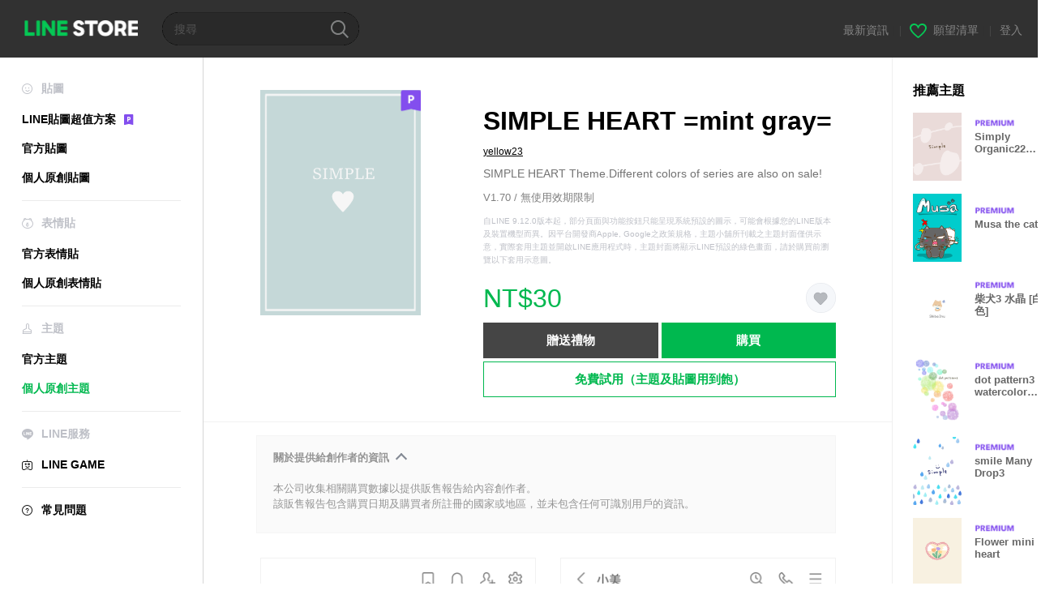

--- FILE ---
content_type: text/html;charset=UTF-8
request_url: https://store.line.me/themeshop/product/24f752cc-ed82-48fb-9e60-6a0f46860090/zh-Hant?from=theme
body_size: 11259
content:
<!DOCTYPE html>
<html lang="zh-Hant" data-lang="zh-Hant">
<head>
  
    
  <meta charset="UTF-8" />
  <meta name="viewport" content="width=device-width, user-scalable=yes, initial-scale=1" />
  <title>SIMPLE HEART =mint gray= – LINE主題 | LINE STORE</title>
  <meta name="description" content="SIMPLE HEART Theme.Different colors of series are also on sale!" />
  <meta name="format-detection" content="telephone=no" />

    
  <meta property="og:type" content="website"/>
  <meta property="og:title" content="SIMPLE HEART =mint gray= – LINE主題 | LINE STORE" />
  <meta property="og:url" content="https://store.line.me/themeshop/product/24f752cc-ed82-48fb-9e60-6a0f46860090/zh-Hant?from=theme" />
  <meta property="og:description" content="SIMPLE HEART Theme.Different colors of series are also on sale!" />
  <meta property="og:site_name" content="LINE STORE" />

  <meta property="og:locale" content="zh_TW" />
  <meta property="og:locale:alternative"
        content="ja_KS" /><meta property="og:locale:alternative"
        content="en_GB" /><meta property="og:locale:alternative"
        content="zh_MO" /><meta property="og:locale:alternative"
        content="zh_TW" /><meta property="og:locale:alternative"
        content="en_US" /><meta property="og:locale:alternative"
        content="id_ID" /><meta property="og:locale:alternative"
        content="th_TH" /><meta property="og:locale:alternative"
        content="en_PI" /><meta property="og:locale:alternative"
        content="ko_KR" /><meta property="og:locale:alternative"
        content="zh_HK" /><meta property="og:locale:alternative"
        content="en_UD" /><meta property="og:locale:alternative"
        content="pt_BR" /><meta property="og:locale:alternative"
        content="en_IN" /><meta property="og:locale:alternative"
        content="ja_JP" />
  
    
    
      <meta property="og:image" content="https://shop.line-scdn.net/themeshop/v1/products/24/f7/52/24f752cc-ed82-48fb-9e60-6a0f46860090/71/WEBSTORE/icon_198x278.png" />
      <meta name="twitter:image" content="https://shop.line-scdn.net/themeshop/v1/products/24/f7/52/24f752cc-ed82-48fb-9e60-6a0f46860090/71/WEBSTORE/icon_198x278.png" />
    
    
  
  <meta name="twitter:title" content="SIMPLE HEART =mint gray= – LINE主題 | LINE STORE" />
  <meta name="twitter:description" content="SIMPLE HEART Theme.Different colors of series are also on sale!" />
  <meta name="twitter:card" content="summary">

    
  <link rel="canonical" href="https://store.line.me/themeshop/product/24f752cc-ed82-48fb-9e60-6a0f46860090/zh-Hant?from=theme">
  <link rel="alternate" hreflang="ja" href="https://store.line.me/themeshop/product/24f752cc-ed82-48fb-9e60-6a0f46860090/ja?from=theme"/><link rel="alternate" hreflang="en" href="https://store.line.me/themeshop/product/24f752cc-ed82-48fb-9e60-6a0f46860090/en?from=theme"/><link rel="alternate" hreflang="zh-Hant" href="https://store.line.me/themeshop/product/24f752cc-ed82-48fb-9e60-6a0f46860090/zh-Hant?from=theme"/><link rel="alternate" hreflang="ko" href="https://store.line.me/themeshop/product/24f752cc-ed82-48fb-9e60-6a0f46860090/ko?from=theme"/><link rel="alternate" hreflang="th" href="https://store.line.me/themeshop/product/24f752cc-ed82-48fb-9e60-6a0f46860090/th?from=theme"/><link rel="alternate" hreflang="id" href="https://store.line.me/themeshop/product/24f752cc-ed82-48fb-9e60-6a0f46860090/id?from=theme"/><link rel="alternate" hreflang="pt-BR" href="https://store.line.me/themeshop/product/24f752cc-ed82-48fb-9e60-6a0f46860090/pt-BR?from=theme"/><link rel="alternate" hreflang="x-default" href="https://store.line.me/themeshop/product/24f752cc-ed82-48fb-9e60-6a0f46860090?from=theme"/>

    
  
    <meta name="mobile-web-app-capable" content="yes" />
    <meta name="application-name" content="LINE STORE" />
    <meta name="apple-mobile-web-app-capable" content="yes" />
    <meta name="apple-mobile-web-app-status-bar-style" content="black" />
    <meta name="apple-mobile-web-app-title" content="LINE STORE" />
  

    
  <link rel="apple-touch-icon" sizes="228x228"
        href="https://scdn.line-apps.com/n/line_store_sp/img/apple_touch_icon_228_20160805.png" />
  <link rel="apple-touch-icon-precomposed"
        href="https://scdn.line-apps.com/n/line_store_sp/img/apple_touch_icon_144_20160805.png" />
  <link rel="icon" sizes="192x192" type="image/png"
        href="https://scdn.line-apps.com/n/line_store_sp/img/apple_touch_icon_192_20160805.png" />
  <link rel="shortcut icon" type="image/x-icon"
        href="https://scdn.line-apps.com/n/line_store_sp/img/favicon_20160805.ico" />

    
  <noscript>
    <div style="padding: 10px; text-align: center; background-color: #fffcca;">JavaScript無效
請啟用瀏覽器的設定</div>
  </noscript>

    


<script type="application/ld+json">
  {
    "@context": "https://schema.org",
    "@type": "Product",
    "sku": "24f752cc-ed82-48fb-9e60-6a0f46860090",
    "url": "https://store.line.me/themeshop/product/24f752cc-ed82-48fb-9e60-6a0f46860090/zh-Hant",
    
    "name": "SIMPLE HEART =mint gray=",
    "description": "SIMPLE HEART Theme.Different colors of series are also on sale!",
    "image": "https://shop.line-scdn.net/themeshop/v1/products/24/f7/52/24f752cc-ed82-48fb-9e60-6a0f46860090/71/WEBSTORE/icon_198x278.png",
    
    "offers": {
      "@type": "Offer",
      "price": "30",
      "priceCurrency": "TWD",
      "url": "https://store.line.me/themeshop/product/24f752cc-ed82-48fb-9e60-6a0f46860090/zh-Hant"
      
      ,"seller": {
         "@type": "Organization",
         "name": "yellow23",
         "url": "https://store.line.me/themeshop/author/98445/zh-Hant"
      }
      
    }
    
    
  }
</script>


  
  
  
    
      
    
  

  <link href="https://static.line-scdn.net/laicon/edge/8.0/laicon.min.css" rel="stylesheet" crossorigin="anonymous" defer/>
  <link rel="stylesheet" crossorigin="anonymous" href="https://static.line-scdn.net/line_store/19b8c4ac38c/pc/css/line_store_pc.css"/>
  
  
    <link rel="stylesheet" crossorigin="anonymous" href="https://static.line-scdn.net/line_store/edge/store-vite/main.CawiWzHC.min.css" />
  
  

</head>
<body class="ExOsMac">
<div class="LyWrap">
  
  
  <div id="header-banner-root"></div>

  <header class="LyHead">
  <h1 class="MdGHD01Logo">
    <a href="/home/zh-Hant">LINE STORE</a>
  </h1>
  
  <div class="MdGHD02Search" data-widget="SearchBox">
    <form method="GET" action="/search/zh-Hant">
      <span class="MdIcoSearch01 FnSearchIcon" data-test="search-icon"></span>
      <span></span>
      <input class="FnSearchInput" data-test="search-field" type="text" name="q" placeholder="搜尋" value="" />
    </form>
  </div>
  <ul class="MdGHD03Util">
    <li class="mdGHD03Li">
      <a href="/notice/list/zh-Hant">
        <span>最新資訊</span>
      </a>
      <span class="mdGHD03Line">|</span>
    </li>
    <li class="mdGHD03Li" data-test="wishlist-btn">
      <a href="/wishlist/zh-Hant"><span class="MdIcoWishlist01"></span><span>願望清單</span></a>
      <span class="mdGHD03Line">|</span>
    </li>
    
    
    <li class="mdGHD03Li" data-test="login-btn"><a href="/login/zh-Hant?url=%2Fthemeshop%2Fproduct%2F24f752cc-ed82-48fb-9e60-6a0f46860090%2Fzh-Hant%3Ffrom%3Dtheme" rel="nofollow">登入</a></li>
  </ul>
</header>
  
  
  <div class="LyContents MdCF">
    
    
      <div class="LySub">
  <nav class="MdSB06Nav" role="navigation">
    
    <ul>
      <li class="title flexVerticalCenter">
        <i class="lar la-smile"></i>
        <span>貼圖</span>
      </li>
      <li>
        <a class="flexVerticalCenter"
           href="/stickers-premium/landing/zh-Hant">
            <span data-event-category="sticker"
                  data-event-label="Premium"
                  data-event-action="click_premium_sidemenu_PC">LINE貼圖超值方案</span>
          <img src="https://static.line-scdn.net/line_store/1814c5eeaa1/pc/img/common/img_charge_premium.svg" height="14" alt="" style="margin-left: 10px;" />
        </a>
      </li>
      
        
        
      
        <li data-test="stickershop-side-menu-item">
          <a href="/stickershop/home/general/zh-Hant"
             data-event-category="common"
             data-event-action="click_menu_sticker_pc">官方貼圖</a>
        </li>
        
      
        
        <li data-test="creators-stickershop-side-menu-item">
          <a href="/stickershop/home/user/zh-Hant"
             data-event-category="common"
             data-event-action="click_menu_cm-sticker_pc">個人原創貼圖</a>
        </li>
      
        
        
      
        
        
      
        
        
      
        
        
      
        
        
      
        
        
      
    </ul>
    <hr>
    <ul>
      <li class="title flexVerticalCenter">
        <i class="labr la-line-friends"></i>
        <span>表情貼</span>
      </li>
      
        
        
      
        
        
      
        
        
      
        <li data-test="emojishop-side-menu-item">
          <a href="/emojishop/home/general/zh-Hant"
             data-event-category="common"
             data-event-action="click_menu_emoji_pc">官方表情貼</a>
        </li>
        
      
        
        <li data-test="creators-emojishop-side-menu-item">
          <a href="/emojishop/home/creators/zh-Hant"
             data-event-category="common"
             data-event-action="click_menu_cs-emoji_pc">個人原創表情貼</a>
        </li>
      
        
        
      
        
        
      
        
        
      
        
        
      
    </ul>
    <hr>
    <ul>
      <li class="title flexVerticalCenter">
        <i class="lar la-brush"></i> <span>主題</span>
      </li>
      
        
        
      
        
        
      
        
        
      
        
        
      
        
        
      
        <li data-test="themeshop-side-menu-item">
          <a href="/themeshop/home/zh-Hant"
             data-event-category="common"
             data-event-action="click_menu_theme_pc">官方主題</a>
        </li>
        
      
        
        <li data-test="creators-themeshop-side-menu-item" class="ExSelected">
          <a href="/themeshop/home/creators/zh-Hant"
             data-event-category="common"
             data-event-action="click_menu_cs-theme_pc">個人原創主題</a>
        </li>
      
        
        
      
        
        
      
    </ul>
    <hr>
    <ul data-test="side-menu">
      <li class="title flexVerticalCenter">
        <i class="labr la-line-messenger-alt"></i>
        <span>LINE服務</span>
      </li>
      
        
        
        
        
        
        
        
      
        
        
        
        
        
        
        
      
        
        
        
        
        
        
        
      
        
        
        
        
        
        
        
      
        
        
        
        
        
        
        
      
        
        
        
        
        
        
        
      
        
        
        
        
        
        
        
      
        
        
        <li data-test="gameshop-side-menu-item">
          <a class="flexVerticalCenter" href="/game/zh-Hant">
            <i class="labr la-line-faceplay"></i>
            <span data-event-category="common"
                  data-event-action="click_menu_game_pc">LINE GAME</span>
          </a>
        </li>
        
        
        
        
      
        
        
        
        
        
        
        
      
    </ul>
    <hr>
    <ul>
      <li>
        <a class="flexVerticalCenter" href="https://help.line.me/webstore/web?lang=zh-Hant">
          <i class="lar la-question-circle"></i>
          <span>常見問題</span>
        </a>
      </li>
    </ul>
  </nav>
  
</div>
    
    
    
    <div class="LyMain" role="main">
      
  
    
      
    
  

      
      <section class="MdBox03">
        <div class="mdBox03Inner01">
          <div class="MdCMN38EndTop mdCMN38Theme">
            <div class="mdCMN38Img">
              
  
  <img height="278"
       width="198"
       alt="SIMPLE HEART =mint gray="
       src="https://shop.line-scdn.net/themeshop/v1/products/24/f7/52/24f752cc-ed82-48fb-9e60-6a0f46860090/71/WEBSTORE/icon_198x278.png" />


              <div class="MdIcoPremium_b">Premium</div>
            </div>
            <div class="mdCMN38Item01">
              <div class="mdCMN38Item0lHead">
                
                
                <p class="mdCMN38Item01Ttl" data-test="theme-name-title">SIMPLE HEART =mint gray=</p>
              </div>
              <a class="mdCMN38Item01Author"
                 data-test="theme-author"
                 href="/themeshop/author/98445/zh-Hant">yellow23</a>
              <p class="mdCMN38Item01Txt">SIMPLE HEART Theme.Different colors of series are also on sale!</p>
              <p class="mdCMN38Period">V1.70 / 無使用效期限制</p>
              <p class="mdCMN38LegalNotice">自LINE 9.12.0版本起，部分頁面與功能按鈕只能呈現系統預設的圖示，可能會根據您的LINE版本及裝置機型而異。因平台開發商Apple, Google之政策規格，主題小舖所刊載之主題封面僅供示意，實際套用主題並開啟LINE應用程式時，主題封面將顯示LINE預設的綠色畫面，請於購買前瀏覽以下套用示意圖。</p>
              <div class="mdCMN38Item01Info">
                <p class="mdCMN38Item01Price" data-test="theme-price">NT$30</p>
                
                
                
                <p class="mdCMN38Item01Wish"
                   onclick="moveToAddWish()">
                  <label class="MdIco01Wish">
                    <input type="checkbox" name="" value="" class="mdIco01WishInp" data-widget="WishCheckbox">
                    <span class="mdIco01WishTxt" data-test="wish-btn">リストに追加する</span>
                  </label>
                </p>
                <script>
                  /*<![CDATA[*/
                  function moveToAddWish(){
                    document.location = "\/login\/zh-Hant?url=\/themeshop\/product\/24f752cc-ed82-48fb-9e60-6a0f46860090\/wish\/zh-Hant?_csrf%3D6378f711-a09f-4b47-a923-513c746e04d8";
                  }
                  /*]]>*/
                </script>
                
              </div>
              
  

              <ul class="mdCMN38Item01Ul">
                
                
                  <li>
                    
  <button type="button" 
          class="MdBtn01P02"
          data-test="present-btn"
          data-href="/login/?url=%2Fthemeshop%2Fproduct%2F24f752cc-ed82-48fb-9e60-6a0f46860090%2Fzh-Hant%3Ffrom%3Dtheme"
          data-widget="LinkButton">贈送禮物</button>

                  </li>
                  <li>
                    
  <button type="button" 
          class="MdBtn01P01"
          data-test="purchase-btn"
          rel="nofollow"
          data-href = "/themeshop/payment?id=24f752cc-ed82-48fb-9e60-6a0f46860090&amp;confirmedPrice=NT%2430"
          data-widget = "PopUpButton"
          data-win-height="800"
          data-win-width="815"
          data-reload="true">購買</button>

                  </li>
                
              </ul>
              
  
    <div class="mdCMN38Item01Sub">
      <button type="button" class="MdBtn03 mdBtn03P01"
              data-widget="LinkButton"
              data-href="/stickers-premium/theme/redirectToSubscriptionLpIfNeeded/zh-Hant?productId=24f752cc-ed82-48fb-9e60-6a0f46860090"
              data-event-category="sticker"
              data-event-label="theme_creators"
              data-event-action="click_theme_premium_trial_PC">免費試用（主題及貼圖用到飽）</button>
      
      
      
      
      
      
      
    </div>
  

              
            </div>
          </div>
          <div class="MdHLine01"></div>
          <div class="MdCMN09DetailView mdCMN09Theme">
  <div class="mdCMN09Preview">
    
    <div class="mdCMN09PreviewTxt" data-test="preview-text">
      
  <div data-widget="CreatorDisclaimerAccordion"
       data-update-collapse-disclaimer-api-param="USER_DISCLAIMER"
       data-update-collapse-disclaimer-api="/api/disclaimer/update/zh-Hant"
       style="margin-bottom: 10px;">
    <div class="accordion-button"
         data-collapse-target="#disclaimer"
         data-test="disclaimer-accordion-button">
      <span>關於提供給創作者的資訊</span>
    </div>
    <p id="disclaimer" data-test="disclaimer">
      <br>
      本公司收集相關購買數據以提供販售報告給內容創作者。<br>該販售報告包含購買日期及購買者所註冊的國家或地區，並未包含任何可識別用戶的資訊。
    </p>
  </div>

    </div>
  </div>
  <div class="mdCMN09ImgList">
    <div class="mdCMN09ImgListWarp">
      <ul class="mdCMN09Ul FnSticker_animation_list_img">
        <li class="mdCMN09Li">
          <span class="mdCMN09Image"
                style="background-image: url(&#39;https://shop.line-scdn.net/themeshop/v1/products/24/f7/52/24f752cc-ed82-48fb-9e60-6a0f46860090/71/ANDROID/zh-Hant/preview_002_720x1232.png&#39;); width: 340px; height: 581.7777777778px; background-size: 340px 581.7777777778px"
                oncontextmenu="return false;"></span>
        </li>
        <li class="mdCMN09Li">
          <span class="mdCMN09Image"
                style="background-image: url(&#39;https://shop.line-scdn.net/themeshop/v1/products/24/f7/52/24f752cc-ed82-48fb-9e60-6a0f46860090/71/ANDROID/zh-Hant/preview_003_720x1232.png&#39;); width: 340px; height: 581.7777777778px; background-size: 340px 581.7777777778px"
                oncontextmenu="return false;"></span>
        </li>
        <li class="mdCMN09Li">
          <span class="mdCMN09Image"
                style="background-image: url(&#39;https://shop.line-scdn.net/themeshop/v1/products/24/f7/52/24f752cc-ed82-48fb-9e60-6a0f46860090/71/ANDROID/zh-Hant/preview_004_720x1232.png&#39;); width: 340px; height: 581.7777777778px; background-size: 340px 581.7777777778px"
                oncontextmenu="return false;"></span>
        </li>
        <li class="mdCMN09Li">
          <span class="mdCMN09Image"
                style="background-image: url(&#39;https://shop.line-scdn.net/themeshop/v1/products/24/f7/52/24f752cc-ed82-48fb-9e60-6a0f46860090/71/ANDROID/zh-Hant/preview_005_720x1232.png&#39;); width: 340px; height: 581.7777777778px; background-size: 340px 581.7777777778px"
                oncontextmenu="return false;"></span>
        </li>
      </ul>
    </div>
  </div>
  <p class="mdCMN09Copy">(C)yellow23</p>
  <p class="mdCMN09Txt">
   <a href="javascript:;"
      data-widget="EventTrigger"
      data-event-name="openModalWindow"
      data-event-target="EnvironmentCaution">注意事項</a>
   <a data-widget="PopUpButton"
      data-win-height="760"
      data-win-width="692"
      data-reload="true"
      href="/report/themeshop/24f752cc-ed82-48fb-9e60-6a0f46860090/zh-Hant">檢舉</a>
  </p>
  <div class="MdCMN22Share">
  <ul class="mdCMN22ShareUl">
    <li class="mdCMN22ShareLi">
      <a href="javascript:;"
         data-test="line-btn"
         data-widget="ShareButton"
         data-type="line_timeline"
         title="LINE" data-share-text="SIMPLE HEART =mint gray= – LINE主題 | LINE STORE" data-share-url="https://store.line.me/themeshop/product/24f752cc-ed82-48fb-9e60-6a0f46860090/zh-Hant?from=theme">
        <span class="mdCMN22ShareLINE">LINE Share</span>
      </a>
    </li>
    <li class="mdCMN22ShareLi">
      <a href="javascript:;"
         data-test="twitter-btn"
         data-widget="ShareButton"
         data-type="tw"
         title="X (Twitter)" data-share-text="SIMPLE HEART =mint gray= – LINE主題 | LINE STORE" data-share-url="https://store.line.me/themeshop/product/24f752cc-ed82-48fb-9e60-6a0f46860090/zh-Hant?from=theme">
        <span class="mdCMN22ShareTW">X (Twitter) Share</span>
      </a>
    </li>
    <li class="mdCMN22ShareLi">
      <a href="javascript:;"
         data-test="facebook-btn"
         data-widget="ShareButton"
         data-type="fb"
         title="Facebook" data-share-text="SIMPLE HEART =mint gray= – LINE主題 | LINE STORE" data-share-url="https://store.line.me/themeshop/product/24f752cc-ed82-48fb-9e60-6a0f46860090/zh-Hant?from=theme">
        <span class="mdCMN22ShareFB">Facebook Share</span>
      </a>
    </li>
  </ul>
  <!--/MdCMN22Share-->
</div>
</div>
        </div>
        <div class="mdBox03Inner02">
  <div class="MdHead01">
    <h2 class="MdTtl02"
        data-test="recommended-theme-title">推薦主題</h2>
  </div>
  <div class="MdCMN01List">
    <ul class="mdCMN01Ul"
        data-test="recommended-theme-list">
      <li class="mdCMN01Li">

        <a href="/themeshop/product/7e447892-88e2-484b-8510-b7bbb5b115e2/zh-Hant?from=theme">
          <div class="MdCMN07Item mdCMN07Theme">
            <div class="mdCMN07Img">
              
  
  <img height="84"
       width="60"
       alt="Simply Organic22 from Japan"
       src="https://shop.line-scdn.net/themeshop/v1/products/7e/44/78/7e447892-88e2-484b-8510-b7bbb5b115e2/71/WEBSTORE/icon_198x278.png" />


            </div>
            <div class="mdCMN07Txt" data-test="recommended-theme-name">
              
  
  
  <span class="MdIco01Premium">Premium</span>

              <h3 class="mdCMN07Ttl">Simply Organic22 from Japan</h3>
            </div>
          </div>
        </a>
      </li>
      <li class="mdCMN01Li">

        <a href="/themeshop/product/c29adaac-13b4-4194-bcd2-8a26883ba6f4/zh-Hant?from=theme">
          <div class="MdCMN07Item mdCMN07Theme">
            <div class="mdCMN07Img">
              
  
  <img height="84"
       width="60"
       alt="Musa the cat"
       src="https://shop.line-scdn.net/themeshop/v1/products/c2/9a/da/c29adaac-13b4-4194-bcd2-8a26883ba6f4/132/WEBSTORE/icon_198x278.png" />


            </div>
            <div class="mdCMN07Txt" data-test="recommended-theme-name">
              
  
  
  <span class="MdIco01Premium">Premium</span>

              <h3 class="mdCMN07Ttl">Musa the cat</h3>
            </div>
          </div>
        </a>
      </li>
      <li class="mdCMN01Li">

        <a href="/themeshop/product/8438af6f-36b1-4493-a839-9a0a1e8c0440/zh-Hant?from=theme">
          <div class="MdCMN07Item mdCMN07Theme">
            <div class="mdCMN07Img">
              
  
  <img height="84"
       width="60"
       alt="柴犬3 水晶 [白色]"
       src="https://shop.line-scdn.net/themeshop/v1/products/84/38/af/8438af6f-36b1-4493-a839-9a0a1e8c0440/44/WEBSTORE/icon_198x278.png" />


            </div>
            <div class="mdCMN07Txt" data-test="recommended-theme-name">
              
  
  
  <span class="MdIco01Premium">Premium</span>

              <h3 class="mdCMN07Ttl">柴犬3 水晶 [白色]</h3>
            </div>
          </div>
        </a>
      </li>
      <li class="mdCMN01Li">

        <a href="/themeshop/product/4e0e9942-ed1e-4e1f-a4e4-0f9a772730ed/zh-Hant?from=theme">
          <div class="MdCMN07Item mdCMN07Theme">
            <div class="mdCMN07Img">
              
  
  <img height="84"
       width="60"
       alt="dot pattern3 - watercolor painting-joc"
       src="https://shop.line-scdn.net/themeshop/v1/products/4e/0e/99/4e0e9942-ed1e-4e1f-a4e4-0f9a772730ed/115/WEBSTORE/icon_198x278.png" />


            </div>
            <div class="mdCMN07Txt" data-test="recommended-theme-name">
              
  
  
  <span class="MdIco01Premium">Premium</span>

              <h3 class="mdCMN07Ttl">dot pattern3 - watercolor painting-joc</h3>
            </div>
          </div>
        </a>
      </li>
      <li class="mdCMN01Li">

        <a href="/themeshop/product/61844052-1eb3-4e56-b351-994d0b143104/zh-Hant?from=theme">
          <div class="MdCMN07Item mdCMN07Theme">
            <div class="mdCMN07Img">
              
  
  <img height="84"
       width="60"
       alt="smile Many Drop3"
       src="https://shop.line-scdn.net/themeshop/v1/products/61/84/40/61844052-1eb3-4e56-b351-994d0b143104/82/WEBSTORE/icon_198x278.png" />


            </div>
            <div class="mdCMN07Txt" data-test="recommended-theme-name">
              
  
  
  <span class="MdIco01Premium">Premium</span>

              <h3 class="mdCMN07Ttl">smile Many Drop3</h3>
            </div>
          </div>
        </a>
      </li>
      <li class="mdCMN01Li">

        <a href="/themeshop/product/95153690-23a8-4693-9566-09619d9045cd/zh-Hant?from=theme">
          <div class="MdCMN07Item mdCMN07Theme">
            <div class="mdCMN07Img">
              
  
  <img height="84"
       width="60"
       alt="Flower mini heart"
       src="https://shop.line-scdn.net/themeshop/v1/products/95/15/36/95153690-23a8-4693-9566-09619d9045cd/52/WEBSTORE/icon_198x278.png" />


            </div>
            <div class="mdCMN07Txt" data-test="recommended-theme-name">
              
  
  
  <span class="MdIco01Premium">Premium</span>

              <h3 class="mdCMN07Ttl">Flower mini heart</h3>
            </div>
          </div>
        </a>
      </li>
      <li class="mdCMN01Li">

        <a href="/themeshop/product/d5c0a94f-a99c-43b4-bbd1-2a01b7284f66/zh-Hant?from=theme">
          <div class="MdCMN07Item mdCMN07Theme">
            <div class="mdCMN07Img">
              
  
  <img height="84"
       width="60"
       alt="Dharma doll!2"
       src="https://shop.line-scdn.net/themeshop/v1/products/d5/c0/a9/d5c0a94f-a99c-43b4-bbd1-2a01b7284f66/132/WEBSTORE/icon_198x278.png" />


            </div>
            <div class="mdCMN07Txt" data-test="recommended-theme-name">
              
  
  
  <span class="MdIco01Premium">Premium</span>

              <h3 class="mdCMN07Ttl">Dharma doll!2</h3>
            </div>
          </div>
        </a>
      </li>
      <li class="mdCMN01Li">

        <a href="/themeshop/product/91d20b33-1a2f-44b6-b124-95e08890deae/zh-Hant?from=theme">
          <div class="MdCMN07Item mdCMN07Theme">
            <div class="mdCMN07Img">
              
  
  <img height="84"
       width="60"
       alt="Dullpaca and friends No.3"
       src="https://shop.line-scdn.net/themeshop/v1/products/91/d2/0b/91d20b33-1a2f-44b6-b124-95e08890deae/134/WEBSTORE/icon_198x278.png" />


            </div>
            <div class="mdCMN07Txt" data-test="recommended-theme-name">
              
  
  
  <span class="MdIco01Premium">Premium</span>

              <h3 class="mdCMN07Ttl">Dullpaca and friends No.3</h3>
            </div>
          </div>
        </a>
      </li>
      <li class="mdCMN01Li">

        <a href="/themeshop/product/51a7e494-e253-4389-aa0c-a47c732ff045/zh-Hant?from=theme">
          <div class="MdCMN07Item mdCMN07Theme">
            <div class="mdCMN07Img">
              
  
  <img height="84"
       width="60"
       alt="flower field3"
       src="https://shop.line-scdn.net/themeshop/v1/products/51/a7/e4/51a7e494-e253-4389-aa0c-a47c732ff045/130/WEBSTORE/icon_198x278.png" />


            </div>
            <div class="mdCMN07Txt" data-test="recommended-theme-name">
              
  
  
  <span class="MdIco01Premium">Premium</span>

              <h3 class="mdCMN07Ttl">flower field3</h3>
            </div>
          </div>
        </a>
      </li>
      <li class="mdCMN01Li">

        <a href="/themeshop/product/9a1f5a5a-43ed-4ccc-b3dd-5a60de993728/zh-Hant?from=theme">
          <div class="MdCMN07Item mdCMN07Theme">
            <div class="mdCMN07Img">
              
  
  <img height="84"
       width="60"
       alt="心品種恐龍 [(紅)白]"
       src="https://shop.line-scdn.net/themeshop/v1/products/9a/1f/5a/9a1f5a5a-43ed-4ccc-b3dd-5a60de993728/49/WEBSTORE/icon_198x278.png" />


            </div>
            <div class="mdCMN07Txt" data-test="recommended-theme-name">
              
  
  
  <span class="MdIco01Premium">Premium</span>

              <h3 class="mdCMN07Ttl">心品種恐龍 [(紅)白]</h3>
            </div>
          </div>
        </a>
      </li>
      <li class="mdCMN01Li">

        <a href="/themeshop/product/88f9b548-1fc9-4014-90de-c0071a5b21bc/zh-Hant?from=theme">
          <div class="MdCMN07Item mdCMN07Theme">
            <div class="mdCMN07Img">
              
  
  <img height="84"
       width="60"
       alt="Simple Penguins"
       src="https://shop.line-scdn.net/themeshop/v1/products/88/f9/b5/88f9b548-1fc9-4014-90de-c0071a5b21bc/117/WEBSTORE/icon_198x278.png" />


            </div>
            <div class="mdCMN07Txt" data-test="recommended-theme-name">
              
  
  
  <span class="MdIco01Premium">Premium</span>

              <h3 class="mdCMN07Ttl">Simple Penguins</h3>
            </div>
          </div>
        </a>
      </li>
      <li class="mdCMN01Li">

        <a href="/themeshop/product/21bba54f-81dc-44c1-9d19-30ae51dd2fc1/zh-Hant?from=theme">
          <div class="MdCMN07Item mdCMN07Theme">
            <div class="mdCMN07Img">
              
  
  <img height="84"
       width="60"
       alt="Plaid Standard 02  - pink beige 04"
       src="https://shop.line-scdn.net/themeshop/v1/products/21/bb/a5/21bba54f-81dc-44c1-9d19-30ae51dd2fc1/47/WEBSTORE/icon_198x278.png" />


            </div>
            <div class="mdCMN07Txt" data-test="recommended-theme-name">
              
  
  
  <span class="MdIco01Premium">Premium</span>

              <h3 class="mdCMN07Ttl">Plaid Standard 02  - pink beige 04</h3>
            </div>
          </div>
        </a>
      </li>
      <li class="mdCMN01Li">

        <a href="/themeshop/product/e67c1dc9-8934-4110-af3b-2e0ac5e3b1f2/zh-Hant?from=theme">
          <div class="MdCMN07Item mdCMN07Theme">
            <div class="mdCMN07Img">
              
  
  <img height="84"
       width="60"
       alt="North European Flower 4 from Japan"
       src="https://shop.line-scdn.net/themeshop/v1/products/e6/7c/1d/e67c1dc9-8934-4110-af3b-2e0ac5e3b1f2/53/WEBSTORE/icon_198x278.png" />


            </div>
            <div class="mdCMN07Txt" data-test="recommended-theme-name">
              
  
  
  <span class="MdIco01Premium">Premium</span>

              <h3 class="mdCMN07Ttl">North European Flower 4 from Japan</h3>
            </div>
          </div>
        </a>
      </li>
      <li class="mdCMN01Li">

        <a href="/themeshop/product/05fd8070-4c90-4277-bf4b-c2a41eec451c/zh-Hant?from=theme">
          <div class="MdCMN07Item mdCMN07Theme">
            <div class="mdCMN07Img">
              
  
  <img height="84"
       width="60"
       alt="Night star and moon smile Green"
       src="https://shop.line-scdn.net/themeshop/v1/products/05/fd/80/05fd8070-4c90-4277-bf4b-c2a41eec451c/82/WEBSTORE/icon_198x278.png" />


            </div>
            <div class="mdCMN07Txt" data-test="recommended-theme-name">
              
  
  
  <span class="MdIco01Premium">Premium</span>

              <h3 class="mdCMN07Ttl">Night star and moon smile Green</h3>
            </div>
          </div>
        </a>
      </li>
      <li class="mdCMN01Li">

        <a href="/themeshop/product/8d18e01d-06e0-4c76-9e82-e97fe99b81d5/zh-Hant?from=theme">
          <div class="MdCMN07Item mdCMN07Theme">
            <div class="mdCMN07Img">
              
  
  <img height="84"
       width="60"
       alt="Mini INNIE"
       src="https://shop.line-scdn.net/themeshop/v1/products/8d/18/e0/8d18e01d-06e0-4c76-9e82-e97fe99b81d5/135/WEBSTORE/icon_198x278.png" />


            </div>
            <div class="mdCMN07Txt" data-test="recommended-theme-name">
              
  
  
  <span class="MdIco01Premium">Premium</span>

              <h3 class="mdCMN07Ttl">Mini INNIE</h3>
            </div>
          </div>
        </a>
      </li>
      <li class="mdCMN01Li">

        <a href="/themeshop/product/63d8e99b-622c-46ad-8243-fc7881d83993/zh-Hant?from=theme">
          <div class="MdCMN07Item mdCMN07Theme">
            <div class="mdCMN07Img">
              
  
  <img height="84"
       width="60"
       alt="Greige and panda."
       src="https://shop.line-scdn.net/themeshop/v1/products/63/d8/e9/63d8e99b-622c-46ad-8243-fc7881d83993/56/WEBSTORE/icon_198x278.png" />


            </div>
            <div class="mdCMN07Txt" data-test="recommended-theme-name">
              
  
  
  <span class="MdIco01Premium">Premium</span>

              <h3 class="mdCMN07Ttl">Greige and panda.</h3>
            </div>
          </div>
        </a>
      </li>
      <li class="mdCMN01Li">

        <a href="/themeshop/product/1412ffd0-6731-47b8-bceb-790b1ffdc773/zh-Hant?from=theme">
          <div class="MdCMN07Item mdCMN07Theme">
            <div class="mdCMN07Img">
              
  
  <img height="84"
       width="60"
       alt="Coffee time Dull pink g"
       src="https://shop.line-scdn.net/themeshop/v1/products/14/12/ff/1412ffd0-6731-47b8-bceb-790b1ffdc773/77/WEBSTORE/icon_198x278.png" />


            </div>
            <div class="mdCMN07Txt" data-test="recommended-theme-name">
              
  
  
  <span class="MdIco01Premium">Premium</span>

              <h3 class="mdCMN07Ttl">Coffee time Dull pink g</h3>
            </div>
          </div>
        </a>
      </li>
      <li class="mdCMN01Li">

        <a href="/themeshop/product/d00f876f-7b40-487b-8361-fc2d0470a465/zh-Hant?from=theme">
          <div class="MdCMN07Item mdCMN07Theme">
            <div class="mdCMN07Img">
              
  
  <img height="84"
       width="60"
       alt="simple logo  - ivory &amp; red"
       src="https://shop.line-scdn.net/themeshop/v1/products/d0/0f/87/d00f876f-7b40-487b-8361-fc2d0470a465/44/WEBSTORE/icon_198x278.png" />


            </div>
            <div class="mdCMN07Txt" data-test="recommended-theme-name">
              
  
  
  <span class="MdIco01Premium">Premium</span>

              <h3 class="mdCMN07Ttl">simple logo  - ivory &amp; red</h3>
            </div>
          </div>
        </a>
      </li>
      <li class="mdCMN01Li">

        <a href="/themeshop/product/3fab6ab6-e247-425f-8689-e557fd7db4b9/zh-Hant?from=theme">
          <div class="MdCMN07Item mdCMN07Theme">
            <div class="mdCMN07Img">
              
  
  <img height="84"
       width="60"
       alt="FLOWER GREEN -NATURAL-5"
       src="https://shop.line-scdn.net/themeshop/v1/products/3f/ab/6a/3fab6ab6-e247-425f-8689-e557fd7db4b9/39/WEBSTORE/icon_198x278.png" />


            </div>
            <div class="mdCMN07Txt" data-test="recommended-theme-name">
              
  
  
  <span class="MdIco01Premium">Premium</span>

              <h3 class="mdCMN07Ttl">FLOWER GREEN -NATURAL-5</h3>
            </div>
          </div>
        </a>
      </li>
    </ul>
  </div>
</div>
      </section>
      
      
      
      
    
      
        
  
    
      
    
  

      
      
    </div>
    
  </div>
  
  
  
  <footer class="LyFoot" role="contentinfo" data-test="foot-menu">

      
    
    
    <!-- For TW -->
    <div class="lyFootInner">
      <h1 class="MdHide">LINE Taiwan Limited Link</h1>
      <div class="MdGFT02Link">
        <ul class="mdGFT02Ul" data-test="tw-foot-menu-ul">
          <li><a href="/terms/zh-Hant">服務條款</a>
          </li>
          <li><a href="https://terms.line.me/line_tw_privacy_policy?lang=zh-Hant"
                 target="_blank">隱私權政策</a></li>
          <li><a href="https://terms.line.me/webstore_taiwan_mktpp?lang=zh-Hant">行銷資料提供政策</a></li>
        </ul>
      </div>
      <p class="MdGFT01Copy" data-test="company-name">
        <small><b>台灣連線股份有限公司　統一編號：24556886</b>&emsp;
          <b>&copy; LINE Taiwan Limited</b></small>
      </p>
    </div>

    
    
    
      

    <div class="MdGFT03Lang">
      <div class="mdGFT03NewSelect01" data-widget="Select" data-form=".FnLanguageSelectForm">
        <div class="mdGFT03Label"><span class="mdGFT03LabelTxt" data-test="set-language-txt"></span></div>
        <ul class="mdGFT03Ul MdHide" style="top: -202px">
          <li class="mdGFT03Li" data-action="/setLanguage/ja">
            <a class="mdGFT03Txt">日本語</a>
          </li>
          <li class="mdGFT03Li" data-action="/setLanguage/en">
            <a class="mdGFT03Txt">English</a>
          </li>
          <li class="mdGFT03Li" data-action="/setLanguage/zh-Hant"
              data-selected="true">
            <a class="mdGFT03Txt">中文(繁體)</a>
          </li>
          <li class="mdGFT03Li" data-action="/setLanguage/ko">
            <a class="mdGFT03Txt">한국어</a>
          </li>
          <li class="mdGFT03Li" data-action="/setLanguage/th">
            <a class="mdGFT03Txt">ภาษาไทย</a>
          </li>
          <li class="mdGFT03Li" data-action="/setLanguage/id">
            <a class="mdGFT03Txt">Bahasa Indonesia</a>
          </li>
          <li class="mdGFT03Li" data-action="/setLanguage/pt-BR">
            <a class="mdGFT03Txt">Português brasileiro</a>
          </li>
        </ul>
        <form class="FnLanguageSelectForm" method="POST"
              action="/setLanguage/zh-Hant"><input type="hidden" name="_csrf" value="6378f711-a09f-4b47-a923-513c746e04d8"/>
          <input type="hidden" class="FnUrl" name="url" value="/themeshop/product/24f752cc-ed82-48fb-9e60-6a0f46860090/zh-Hant?from=theme" />
        </form>
      </div>
    </div>

  </footer>

  
  <!-- friend item templates -->
  <script type="text/template" class="FnPresentFriendTemplate">
    <tr>
      <td class="mdLYR08TdImg">
        <div class="mdLYR08Img"><img src="{{imageUrl}}" /></div>
      </td>
      <td class="mdLYR08TdTxt">
        <div class="mdLYR08Txt">{{name}}</div>
      </td>
      <td class="mdLYR08TdBtn"><a class="MdBtn05 FnFrindSelectBtn" href="javascript:;"><span
        class="mdBtn05Inner"><span
        class="mdBtn05Txt">選擇</span></span></a></td>
    </tr>
  </script>

  <!-- templates for radio buttons -->
  <script type="text/template" class="FnCallPlanRadioTemplate">
    <li class="mdCMN17Li">
      <label>
        <div class="MdIcoRadio01 {{selectedClass}}">
          <span class="mdIcoRadio01Ico"></span>
          <input name="type" value="{{id}}" type="radio" data-price="{{displayPrice}}" data-product-id="{{id}}"
                 data-item-type="{{type}}" />
        </div>
        <p class="mdCMN17LiTxt">{{name}}</p>
      </label>
    </li>
  </script>
  


  
</div>

<div>
  
  
  
  <div class="MdLYR01Box"
       data-widget="ModalWindow"
       data-widget-id="ModalWindowPresent"
       style="top: 50%; left: 50%; margin-left: -241px; margin-top: -305px; display: none;'">
    <div class="MdLYR02Body mdLYR02Present"
         data-widget="PresentFriends"
         data-package-id="123456"
         data-friends-api=/api/present/friends/zh-Hant
         data-skip-template="true"
         data-win-height="800"
         data-win-width="815"
         data-submit-url="/themeshop/payment?id=24f752cc-ed82-48fb-9e60-6a0f46860090&amp;confirmedPrice=NT%2430"
         data-to-user-param="toUserMid">
      <a class="mdLYR02Close FnModalWindowClose"
         href="javascript:;"><span class="MdBtnClose01">關閉</span></a>
      <div class="MdLYR03Head">
        <h1 class="mdLYR03Ttl">選擇好友</h1>
      </div>
      <div data-tab-id="0"
           style="display: none;">
        <p class="mdLYR02Desc">請選擇要送禮的好友。</p>
        <div class="MdLYR07Search FnFriendsSearchWrap">
          <div class="mdLYR07SearchBox">
            <input class="FnFriendsSearchInput"
                   type="text"
                   name=""
                   id=""
                   value=""
                   placeholder="搜尋" /><span
            class="MdIcoSearch02 FnFriendsSearchBtn"></span>
          </div>
          <div class="MdLYR08List">
            <p class="mdLYR08noR FnFriendsNoResults"
               style="display: none;">找不到符合條件的資料</p>
            <table class="mdLYR08Tbl FnFriendsTable"></table>
          </div>
        </div>
      </div>
      <div data-tab-id="1"
           style="display: none;">
        <p class="mdLYR02Desc">請選擇送禮通知的圖樣</p>
        <div class="MdLYR08List">
          <ul class="mdLYR08Ul"
              data-widget="RadioGroup"
              data-widget-id="presentFriendsRadioGroup">
            <li class="mdLYR08Li ExSelected">
              <label></label>
              <div class="MdIcoRadio02">
                <label><span class="mdIcoRadio02Ico"></span><input name="presentTemplateId"
                                                                   value="0"
                                                                   type="radio"/></label>
              </div>
              <label><span class="mdLYR08Img01">For You - Sticker Type 01</span></label>
            </li>
            <li class="mdLYR08Li">
              <label></label>
              <div class="MdIcoRadio02">
                <label><span class="mdIcoRadio02Ico"></span><input name="presentTemplateId"
                                                                   value="1"
                                                                   type="radio"/></label>
              </div>
              <label><span class="mdLYR08Img02">For You - Sticker Type 02</span></label>
            </li>
            <li class="mdLYR08Li">
              <label></label>
              <div class="MdIcoRadio02">
                <label><span class="mdIcoRadio02Ico"></span><input name="presentTemplateId"
                                                                   value="2"
                                                                   type="radio"/></label>
              </div>
              <label><span class="mdLYR08Img03">For You - Sticker Type 03</span></label>
            </li>
            <li class="mdLYR08Li">
              <label></label>
              <div class="MdIcoRadio02">
                <label><span class="mdIcoRadio02Ico"></span><input name="presentTemplateId"
                                                                   value="3"
                                                                   type="radio"/></label>
              </div>
              <label><span class="mdLYR08Img04">For You - Sticker Type 04</span></label>
            </li>
          </ul>
          <div class="mdLYR08Send">
            <p class="mdLYR08SendTxt">
              &#x00A0;
            </p>
            <div class="mdLYR08SendBtn">
              <a class="MdBtn01 mdBtn03 FnCancelBtn"
                 href="javascript:;"><span class="mdBtn01Inner">
                <span class="mdBtn01Txt">取消</span></span></a>
              <a class="MdBtn01 mdBtn01 FnSubmitBtn" href="javascript:;">
                <span class="mdBtn01Inner">
                  
                    <span class="mdBtn01Txt">NT$30 購買</span>
                  
                  
                </span>
              </a>
            </div>
          </div>
        </div>
      </div>
    </div>
  </div>

  
  <div class="MdLYR01Layer" data-widget="ModalWindow" data-widget-id="EnvironmentCaution" style="display: none;">
    <div class="mdLYR01Inner">
      <div class="mdLYR01Body">
        <div class="MdLYR22Caution">
          <h3 class="mdLYR22Ttl01">注意事項</h3>
          <p class="mdLYR22Txt01">依使用的LINE版本或作業系統而定，<br>有可能無法購買或贈送禮物。<br>依使用的LINE版本而定，<br>主題的部分畫面設計可能會有所差異。</p>
        </div>
      </div>
      <div class="mdLYR01Foot">
        <button class="mdLYR01Close" data-widget="EventTrigger"
        data-event-name="closeModalWindow"
        data-event-target="EnvironmentCaution">關閉</button>
      </div>
    </div>
  </div>

  
  <script>/*<![CDATA[*/
    function pageIsReloaded() {
      try {
        const navigationEntries = performance.getEntriesByType("navigation");

        return navigationEntries.length > 0
               && navigationEntries[0] instanceof PerformanceNavigationTiming
               && navigationEntries[0].type === 'reload';
      } catch {
        // If PerformanceNavigationTiming is unavailable, ignore this method.
        return false;
      }
    }

    document.addEventListener("DOMContentLoaded", function () {
      // If the page is reloaded, do not send the event.
      if (pageIsReloaded()) {
        return;
      }

      const url = '/api/end-page-reference/send-event';

      const data = {
        itemType: "THEME",
        itemId: "24f752cc-ed82-48fb-9e60-6a0f46860090",
        countryCode: "TW",
        viewType: "PC",
        referrer: document.referrer || '',
      };

      $.ajax({
        url: url,
        type: "POST",
        contentType: "application/json",
        data: JSON.stringify(data),
        dataType: "json",
      });
    });
  /*]]>*/</script>

</div>

  
    <div class="MdOverlay FnOverlay" style="display:none;"></div>
  


  



<script type="text/javascript">
  //<![CDATA[
  //
  var OPTIONS = {
    config: {
      debug: false,
      pageType: "themeEndPage",
      staticUrl: "https:\/\/scdn.line-apps.com\/n\/"
    },
    // define messages only used in JS
    messages: {}
  };

  OPTIONS.config.wishProduct = {
    productType: "THEME",
    productId: "24f752cc-ed82-48fb-9e60-6a0f46860090"
  };

  //
  //]]>
</script>

  <script>/*<![CDATA[*/
  (function (w, d, s, l, i) {
    w[l] = w[l] || [];
    w[l].push({'gtm.start': new Date().getTime(), event: 'gtm.js'});
    var f = d.getElementsByTagName(s)[0], j = d.createElement(s), dl = l != 'dataLayer' ? '&l=' + l : '';
    j.async = true;
    j.src = '//www.googletagmanager.com/gtm.js?id=' + i + dl;
    f.parentNode.insertBefore(j, f);
  })(window, document, 'script', 'dataLayer', 'GTM-TVHZDL');
  /*]]>*/</script>
  <script>
    OPTIONS.config.env = {
      phase: "release",
      storeDomain: "store.line.me",
      billingDomain: "store-bill.line.me",
      lineScheme: "line"
    };
    OPTIONS.config.assetsUrl = "https:\/\/static.line-scdn.net\/line_store\/";
    OPTIONS.config.tagNo = "19b8c4ac38c";

    OPTIONS.config.oa = {"friendShip":"UNSPECIFIED","searchId":"linestoretw"};

    OPTIONS.config.userStateModel = {
      isLoggedIn: false,
      country: "TW",
      language: "CHINESE_TRADITIONAL",
      languageId: "zh-Hant",
      viewType: "PC",
      isSmartphone: false,
      isIOS: false,
      hasCollapsedUserDisclaimer: false,
      isPremiumUser: false
    };

    

    
    OPTIONS.config.page = {
      type: "END_PAGE",
      pcPaymentPopup: {
        width: 815,
        height: 800
      },
      status: {
        isPremium: true
      }
    }
    

    dataLayer.push({
      'user': {
        isLoggedIn: false,
        viewType: "PC",
        displayLanguage: "CHINESE_TRADITIONAL",
        country: "TW",
        currencyType: "TWD",
        deviceModel: {
          applicationType: "ANONYMOUS",
          applicationVersion: "ANONYMOUS"
        },
      }
    });

    dataLayer.push({
      salesInformation: {
        priceTier: 1,
        isCreators: true
      },
    });
  </script>
  


  
  <script>
    function redirectErrorPage(resourceName) {
      // Do not redirect when store is in maintenance mode, since the js file is not available and will redirect
      // to the error page recursively.
      if (!location.href.includes("load_script_failed") && !location.href.includes("inMaintenance")) {
        const errorPageUrl = "\/error\/load_script_failed\/zh-Hant";
        location.href = errorPageUrl + "?resourceName=" + resourceName;
      }
    }
  </script>

  
  <script src="https://static.line-scdn.net/line_store/19b8c4ac38c/pc/js/lc.line.store.pc.main.js" crossorigin="anonymous" onerror="redirectErrorPage('pcScript')"></script>
  
  <script>
    window.popups = [];
  </script>

  
  <script>
    window.headerBanners = [];
  </script>

  
  
  <script>
    window.experimentParams = {"enableStoreThreeMonthsPremiumCampaign":false,"enableStoreCollectionFeatureRenewal":false,"storeTopSearchKeywordEnabled":false};
  </script>

  
  

  
    <script src="/api/v2/resource/messages.js/zh-Hant?lang=zh-Hant&amp;hash=1a1592a0e3bd5dd8254d810e705bb6b4fe8760bb"
            onerror="redirectErrorPage('messageV2')"></script>
  
  
  
    <script src="https://static.line-scdn.net/line_store/edge/store-vite/main.qrSnYGlc.min.js" type="module" crossorigin="anonymous" onerror="redirectErrorPage('spaViteScript')"></script>

    
      <script src="https://static.line-scdn.net/line_store/edge/store-vite/main-legacy.5Q1HJSuo.min.js" nomodule crossorigin="anonymous" onerror="redirectErrorPage('spaViteScriptLegacy')"></script>
    
  
  



</body>
</html>
